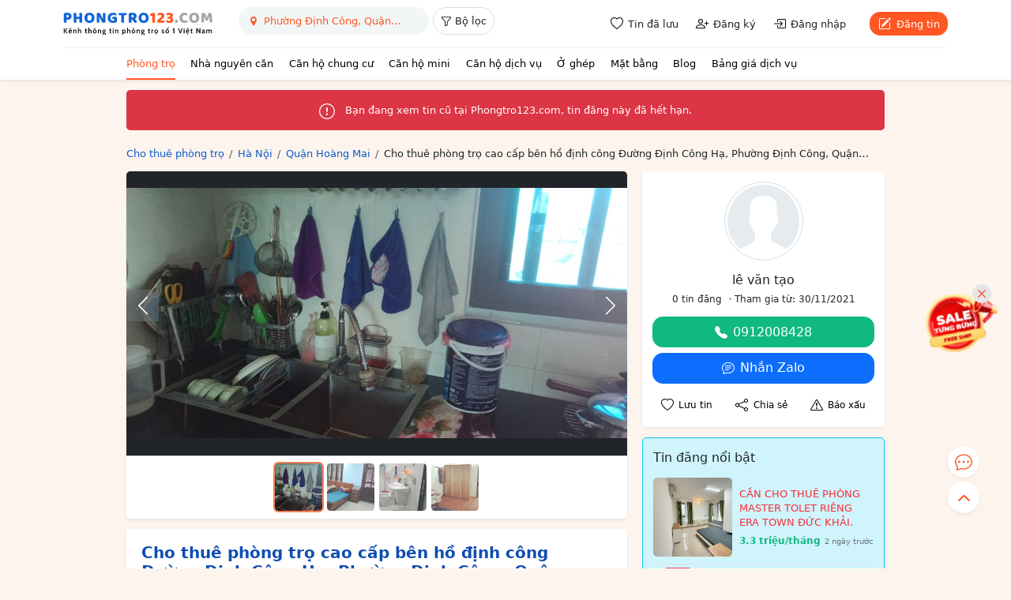

--- FILE ---
content_type: text/html; charset=utf-8
request_url: https://www.google.com/recaptcha/api2/anchor?ar=1&k=6LeIBEgaAAAAABhJRc5wW2KohNEXc7EKbsGncvgT&co=aHR0cHM6Ly9waG9uZ3RybzEyMy5jb206NDQz&hl=en&v=N67nZn4AqZkNcbeMu4prBgzg&size=normal&anchor-ms=20000&execute-ms=30000&cb=uevet8xcj8fz
body_size: 49247
content:
<!DOCTYPE HTML><html dir="ltr" lang="en"><head><meta http-equiv="Content-Type" content="text/html; charset=UTF-8">
<meta http-equiv="X-UA-Compatible" content="IE=edge">
<title>reCAPTCHA</title>
<style type="text/css">
/* cyrillic-ext */
@font-face {
  font-family: 'Roboto';
  font-style: normal;
  font-weight: 400;
  font-stretch: 100%;
  src: url(//fonts.gstatic.com/s/roboto/v48/KFO7CnqEu92Fr1ME7kSn66aGLdTylUAMa3GUBHMdazTgWw.woff2) format('woff2');
  unicode-range: U+0460-052F, U+1C80-1C8A, U+20B4, U+2DE0-2DFF, U+A640-A69F, U+FE2E-FE2F;
}
/* cyrillic */
@font-face {
  font-family: 'Roboto';
  font-style: normal;
  font-weight: 400;
  font-stretch: 100%;
  src: url(//fonts.gstatic.com/s/roboto/v48/KFO7CnqEu92Fr1ME7kSn66aGLdTylUAMa3iUBHMdazTgWw.woff2) format('woff2');
  unicode-range: U+0301, U+0400-045F, U+0490-0491, U+04B0-04B1, U+2116;
}
/* greek-ext */
@font-face {
  font-family: 'Roboto';
  font-style: normal;
  font-weight: 400;
  font-stretch: 100%;
  src: url(//fonts.gstatic.com/s/roboto/v48/KFO7CnqEu92Fr1ME7kSn66aGLdTylUAMa3CUBHMdazTgWw.woff2) format('woff2');
  unicode-range: U+1F00-1FFF;
}
/* greek */
@font-face {
  font-family: 'Roboto';
  font-style: normal;
  font-weight: 400;
  font-stretch: 100%;
  src: url(//fonts.gstatic.com/s/roboto/v48/KFO7CnqEu92Fr1ME7kSn66aGLdTylUAMa3-UBHMdazTgWw.woff2) format('woff2');
  unicode-range: U+0370-0377, U+037A-037F, U+0384-038A, U+038C, U+038E-03A1, U+03A3-03FF;
}
/* math */
@font-face {
  font-family: 'Roboto';
  font-style: normal;
  font-weight: 400;
  font-stretch: 100%;
  src: url(//fonts.gstatic.com/s/roboto/v48/KFO7CnqEu92Fr1ME7kSn66aGLdTylUAMawCUBHMdazTgWw.woff2) format('woff2');
  unicode-range: U+0302-0303, U+0305, U+0307-0308, U+0310, U+0312, U+0315, U+031A, U+0326-0327, U+032C, U+032F-0330, U+0332-0333, U+0338, U+033A, U+0346, U+034D, U+0391-03A1, U+03A3-03A9, U+03B1-03C9, U+03D1, U+03D5-03D6, U+03F0-03F1, U+03F4-03F5, U+2016-2017, U+2034-2038, U+203C, U+2040, U+2043, U+2047, U+2050, U+2057, U+205F, U+2070-2071, U+2074-208E, U+2090-209C, U+20D0-20DC, U+20E1, U+20E5-20EF, U+2100-2112, U+2114-2115, U+2117-2121, U+2123-214F, U+2190, U+2192, U+2194-21AE, U+21B0-21E5, U+21F1-21F2, U+21F4-2211, U+2213-2214, U+2216-22FF, U+2308-230B, U+2310, U+2319, U+231C-2321, U+2336-237A, U+237C, U+2395, U+239B-23B7, U+23D0, U+23DC-23E1, U+2474-2475, U+25AF, U+25B3, U+25B7, U+25BD, U+25C1, U+25CA, U+25CC, U+25FB, U+266D-266F, U+27C0-27FF, U+2900-2AFF, U+2B0E-2B11, U+2B30-2B4C, U+2BFE, U+3030, U+FF5B, U+FF5D, U+1D400-1D7FF, U+1EE00-1EEFF;
}
/* symbols */
@font-face {
  font-family: 'Roboto';
  font-style: normal;
  font-weight: 400;
  font-stretch: 100%;
  src: url(//fonts.gstatic.com/s/roboto/v48/KFO7CnqEu92Fr1ME7kSn66aGLdTylUAMaxKUBHMdazTgWw.woff2) format('woff2');
  unicode-range: U+0001-000C, U+000E-001F, U+007F-009F, U+20DD-20E0, U+20E2-20E4, U+2150-218F, U+2190, U+2192, U+2194-2199, U+21AF, U+21E6-21F0, U+21F3, U+2218-2219, U+2299, U+22C4-22C6, U+2300-243F, U+2440-244A, U+2460-24FF, U+25A0-27BF, U+2800-28FF, U+2921-2922, U+2981, U+29BF, U+29EB, U+2B00-2BFF, U+4DC0-4DFF, U+FFF9-FFFB, U+10140-1018E, U+10190-1019C, U+101A0, U+101D0-101FD, U+102E0-102FB, U+10E60-10E7E, U+1D2C0-1D2D3, U+1D2E0-1D37F, U+1F000-1F0FF, U+1F100-1F1AD, U+1F1E6-1F1FF, U+1F30D-1F30F, U+1F315, U+1F31C, U+1F31E, U+1F320-1F32C, U+1F336, U+1F378, U+1F37D, U+1F382, U+1F393-1F39F, U+1F3A7-1F3A8, U+1F3AC-1F3AF, U+1F3C2, U+1F3C4-1F3C6, U+1F3CA-1F3CE, U+1F3D4-1F3E0, U+1F3ED, U+1F3F1-1F3F3, U+1F3F5-1F3F7, U+1F408, U+1F415, U+1F41F, U+1F426, U+1F43F, U+1F441-1F442, U+1F444, U+1F446-1F449, U+1F44C-1F44E, U+1F453, U+1F46A, U+1F47D, U+1F4A3, U+1F4B0, U+1F4B3, U+1F4B9, U+1F4BB, U+1F4BF, U+1F4C8-1F4CB, U+1F4D6, U+1F4DA, U+1F4DF, U+1F4E3-1F4E6, U+1F4EA-1F4ED, U+1F4F7, U+1F4F9-1F4FB, U+1F4FD-1F4FE, U+1F503, U+1F507-1F50B, U+1F50D, U+1F512-1F513, U+1F53E-1F54A, U+1F54F-1F5FA, U+1F610, U+1F650-1F67F, U+1F687, U+1F68D, U+1F691, U+1F694, U+1F698, U+1F6AD, U+1F6B2, U+1F6B9-1F6BA, U+1F6BC, U+1F6C6-1F6CF, U+1F6D3-1F6D7, U+1F6E0-1F6EA, U+1F6F0-1F6F3, U+1F6F7-1F6FC, U+1F700-1F7FF, U+1F800-1F80B, U+1F810-1F847, U+1F850-1F859, U+1F860-1F887, U+1F890-1F8AD, U+1F8B0-1F8BB, U+1F8C0-1F8C1, U+1F900-1F90B, U+1F93B, U+1F946, U+1F984, U+1F996, U+1F9E9, U+1FA00-1FA6F, U+1FA70-1FA7C, U+1FA80-1FA89, U+1FA8F-1FAC6, U+1FACE-1FADC, U+1FADF-1FAE9, U+1FAF0-1FAF8, U+1FB00-1FBFF;
}
/* vietnamese */
@font-face {
  font-family: 'Roboto';
  font-style: normal;
  font-weight: 400;
  font-stretch: 100%;
  src: url(//fonts.gstatic.com/s/roboto/v48/KFO7CnqEu92Fr1ME7kSn66aGLdTylUAMa3OUBHMdazTgWw.woff2) format('woff2');
  unicode-range: U+0102-0103, U+0110-0111, U+0128-0129, U+0168-0169, U+01A0-01A1, U+01AF-01B0, U+0300-0301, U+0303-0304, U+0308-0309, U+0323, U+0329, U+1EA0-1EF9, U+20AB;
}
/* latin-ext */
@font-face {
  font-family: 'Roboto';
  font-style: normal;
  font-weight: 400;
  font-stretch: 100%;
  src: url(//fonts.gstatic.com/s/roboto/v48/KFO7CnqEu92Fr1ME7kSn66aGLdTylUAMa3KUBHMdazTgWw.woff2) format('woff2');
  unicode-range: U+0100-02BA, U+02BD-02C5, U+02C7-02CC, U+02CE-02D7, U+02DD-02FF, U+0304, U+0308, U+0329, U+1D00-1DBF, U+1E00-1E9F, U+1EF2-1EFF, U+2020, U+20A0-20AB, U+20AD-20C0, U+2113, U+2C60-2C7F, U+A720-A7FF;
}
/* latin */
@font-face {
  font-family: 'Roboto';
  font-style: normal;
  font-weight: 400;
  font-stretch: 100%;
  src: url(//fonts.gstatic.com/s/roboto/v48/KFO7CnqEu92Fr1ME7kSn66aGLdTylUAMa3yUBHMdazQ.woff2) format('woff2');
  unicode-range: U+0000-00FF, U+0131, U+0152-0153, U+02BB-02BC, U+02C6, U+02DA, U+02DC, U+0304, U+0308, U+0329, U+2000-206F, U+20AC, U+2122, U+2191, U+2193, U+2212, U+2215, U+FEFF, U+FFFD;
}
/* cyrillic-ext */
@font-face {
  font-family: 'Roboto';
  font-style: normal;
  font-weight: 500;
  font-stretch: 100%;
  src: url(//fonts.gstatic.com/s/roboto/v48/KFO7CnqEu92Fr1ME7kSn66aGLdTylUAMa3GUBHMdazTgWw.woff2) format('woff2');
  unicode-range: U+0460-052F, U+1C80-1C8A, U+20B4, U+2DE0-2DFF, U+A640-A69F, U+FE2E-FE2F;
}
/* cyrillic */
@font-face {
  font-family: 'Roboto';
  font-style: normal;
  font-weight: 500;
  font-stretch: 100%;
  src: url(//fonts.gstatic.com/s/roboto/v48/KFO7CnqEu92Fr1ME7kSn66aGLdTylUAMa3iUBHMdazTgWw.woff2) format('woff2');
  unicode-range: U+0301, U+0400-045F, U+0490-0491, U+04B0-04B1, U+2116;
}
/* greek-ext */
@font-face {
  font-family: 'Roboto';
  font-style: normal;
  font-weight: 500;
  font-stretch: 100%;
  src: url(//fonts.gstatic.com/s/roboto/v48/KFO7CnqEu92Fr1ME7kSn66aGLdTylUAMa3CUBHMdazTgWw.woff2) format('woff2');
  unicode-range: U+1F00-1FFF;
}
/* greek */
@font-face {
  font-family: 'Roboto';
  font-style: normal;
  font-weight: 500;
  font-stretch: 100%;
  src: url(//fonts.gstatic.com/s/roboto/v48/KFO7CnqEu92Fr1ME7kSn66aGLdTylUAMa3-UBHMdazTgWw.woff2) format('woff2');
  unicode-range: U+0370-0377, U+037A-037F, U+0384-038A, U+038C, U+038E-03A1, U+03A3-03FF;
}
/* math */
@font-face {
  font-family: 'Roboto';
  font-style: normal;
  font-weight: 500;
  font-stretch: 100%;
  src: url(//fonts.gstatic.com/s/roboto/v48/KFO7CnqEu92Fr1ME7kSn66aGLdTylUAMawCUBHMdazTgWw.woff2) format('woff2');
  unicode-range: U+0302-0303, U+0305, U+0307-0308, U+0310, U+0312, U+0315, U+031A, U+0326-0327, U+032C, U+032F-0330, U+0332-0333, U+0338, U+033A, U+0346, U+034D, U+0391-03A1, U+03A3-03A9, U+03B1-03C9, U+03D1, U+03D5-03D6, U+03F0-03F1, U+03F4-03F5, U+2016-2017, U+2034-2038, U+203C, U+2040, U+2043, U+2047, U+2050, U+2057, U+205F, U+2070-2071, U+2074-208E, U+2090-209C, U+20D0-20DC, U+20E1, U+20E5-20EF, U+2100-2112, U+2114-2115, U+2117-2121, U+2123-214F, U+2190, U+2192, U+2194-21AE, U+21B0-21E5, U+21F1-21F2, U+21F4-2211, U+2213-2214, U+2216-22FF, U+2308-230B, U+2310, U+2319, U+231C-2321, U+2336-237A, U+237C, U+2395, U+239B-23B7, U+23D0, U+23DC-23E1, U+2474-2475, U+25AF, U+25B3, U+25B7, U+25BD, U+25C1, U+25CA, U+25CC, U+25FB, U+266D-266F, U+27C0-27FF, U+2900-2AFF, U+2B0E-2B11, U+2B30-2B4C, U+2BFE, U+3030, U+FF5B, U+FF5D, U+1D400-1D7FF, U+1EE00-1EEFF;
}
/* symbols */
@font-face {
  font-family: 'Roboto';
  font-style: normal;
  font-weight: 500;
  font-stretch: 100%;
  src: url(//fonts.gstatic.com/s/roboto/v48/KFO7CnqEu92Fr1ME7kSn66aGLdTylUAMaxKUBHMdazTgWw.woff2) format('woff2');
  unicode-range: U+0001-000C, U+000E-001F, U+007F-009F, U+20DD-20E0, U+20E2-20E4, U+2150-218F, U+2190, U+2192, U+2194-2199, U+21AF, U+21E6-21F0, U+21F3, U+2218-2219, U+2299, U+22C4-22C6, U+2300-243F, U+2440-244A, U+2460-24FF, U+25A0-27BF, U+2800-28FF, U+2921-2922, U+2981, U+29BF, U+29EB, U+2B00-2BFF, U+4DC0-4DFF, U+FFF9-FFFB, U+10140-1018E, U+10190-1019C, U+101A0, U+101D0-101FD, U+102E0-102FB, U+10E60-10E7E, U+1D2C0-1D2D3, U+1D2E0-1D37F, U+1F000-1F0FF, U+1F100-1F1AD, U+1F1E6-1F1FF, U+1F30D-1F30F, U+1F315, U+1F31C, U+1F31E, U+1F320-1F32C, U+1F336, U+1F378, U+1F37D, U+1F382, U+1F393-1F39F, U+1F3A7-1F3A8, U+1F3AC-1F3AF, U+1F3C2, U+1F3C4-1F3C6, U+1F3CA-1F3CE, U+1F3D4-1F3E0, U+1F3ED, U+1F3F1-1F3F3, U+1F3F5-1F3F7, U+1F408, U+1F415, U+1F41F, U+1F426, U+1F43F, U+1F441-1F442, U+1F444, U+1F446-1F449, U+1F44C-1F44E, U+1F453, U+1F46A, U+1F47D, U+1F4A3, U+1F4B0, U+1F4B3, U+1F4B9, U+1F4BB, U+1F4BF, U+1F4C8-1F4CB, U+1F4D6, U+1F4DA, U+1F4DF, U+1F4E3-1F4E6, U+1F4EA-1F4ED, U+1F4F7, U+1F4F9-1F4FB, U+1F4FD-1F4FE, U+1F503, U+1F507-1F50B, U+1F50D, U+1F512-1F513, U+1F53E-1F54A, U+1F54F-1F5FA, U+1F610, U+1F650-1F67F, U+1F687, U+1F68D, U+1F691, U+1F694, U+1F698, U+1F6AD, U+1F6B2, U+1F6B9-1F6BA, U+1F6BC, U+1F6C6-1F6CF, U+1F6D3-1F6D7, U+1F6E0-1F6EA, U+1F6F0-1F6F3, U+1F6F7-1F6FC, U+1F700-1F7FF, U+1F800-1F80B, U+1F810-1F847, U+1F850-1F859, U+1F860-1F887, U+1F890-1F8AD, U+1F8B0-1F8BB, U+1F8C0-1F8C1, U+1F900-1F90B, U+1F93B, U+1F946, U+1F984, U+1F996, U+1F9E9, U+1FA00-1FA6F, U+1FA70-1FA7C, U+1FA80-1FA89, U+1FA8F-1FAC6, U+1FACE-1FADC, U+1FADF-1FAE9, U+1FAF0-1FAF8, U+1FB00-1FBFF;
}
/* vietnamese */
@font-face {
  font-family: 'Roboto';
  font-style: normal;
  font-weight: 500;
  font-stretch: 100%;
  src: url(//fonts.gstatic.com/s/roboto/v48/KFO7CnqEu92Fr1ME7kSn66aGLdTylUAMa3OUBHMdazTgWw.woff2) format('woff2');
  unicode-range: U+0102-0103, U+0110-0111, U+0128-0129, U+0168-0169, U+01A0-01A1, U+01AF-01B0, U+0300-0301, U+0303-0304, U+0308-0309, U+0323, U+0329, U+1EA0-1EF9, U+20AB;
}
/* latin-ext */
@font-face {
  font-family: 'Roboto';
  font-style: normal;
  font-weight: 500;
  font-stretch: 100%;
  src: url(//fonts.gstatic.com/s/roboto/v48/KFO7CnqEu92Fr1ME7kSn66aGLdTylUAMa3KUBHMdazTgWw.woff2) format('woff2');
  unicode-range: U+0100-02BA, U+02BD-02C5, U+02C7-02CC, U+02CE-02D7, U+02DD-02FF, U+0304, U+0308, U+0329, U+1D00-1DBF, U+1E00-1E9F, U+1EF2-1EFF, U+2020, U+20A0-20AB, U+20AD-20C0, U+2113, U+2C60-2C7F, U+A720-A7FF;
}
/* latin */
@font-face {
  font-family: 'Roboto';
  font-style: normal;
  font-weight: 500;
  font-stretch: 100%;
  src: url(//fonts.gstatic.com/s/roboto/v48/KFO7CnqEu92Fr1ME7kSn66aGLdTylUAMa3yUBHMdazQ.woff2) format('woff2');
  unicode-range: U+0000-00FF, U+0131, U+0152-0153, U+02BB-02BC, U+02C6, U+02DA, U+02DC, U+0304, U+0308, U+0329, U+2000-206F, U+20AC, U+2122, U+2191, U+2193, U+2212, U+2215, U+FEFF, U+FFFD;
}
/* cyrillic-ext */
@font-face {
  font-family: 'Roboto';
  font-style: normal;
  font-weight: 900;
  font-stretch: 100%;
  src: url(//fonts.gstatic.com/s/roboto/v48/KFO7CnqEu92Fr1ME7kSn66aGLdTylUAMa3GUBHMdazTgWw.woff2) format('woff2');
  unicode-range: U+0460-052F, U+1C80-1C8A, U+20B4, U+2DE0-2DFF, U+A640-A69F, U+FE2E-FE2F;
}
/* cyrillic */
@font-face {
  font-family: 'Roboto';
  font-style: normal;
  font-weight: 900;
  font-stretch: 100%;
  src: url(//fonts.gstatic.com/s/roboto/v48/KFO7CnqEu92Fr1ME7kSn66aGLdTylUAMa3iUBHMdazTgWw.woff2) format('woff2');
  unicode-range: U+0301, U+0400-045F, U+0490-0491, U+04B0-04B1, U+2116;
}
/* greek-ext */
@font-face {
  font-family: 'Roboto';
  font-style: normal;
  font-weight: 900;
  font-stretch: 100%;
  src: url(//fonts.gstatic.com/s/roboto/v48/KFO7CnqEu92Fr1ME7kSn66aGLdTylUAMa3CUBHMdazTgWw.woff2) format('woff2');
  unicode-range: U+1F00-1FFF;
}
/* greek */
@font-face {
  font-family: 'Roboto';
  font-style: normal;
  font-weight: 900;
  font-stretch: 100%;
  src: url(//fonts.gstatic.com/s/roboto/v48/KFO7CnqEu92Fr1ME7kSn66aGLdTylUAMa3-UBHMdazTgWw.woff2) format('woff2');
  unicode-range: U+0370-0377, U+037A-037F, U+0384-038A, U+038C, U+038E-03A1, U+03A3-03FF;
}
/* math */
@font-face {
  font-family: 'Roboto';
  font-style: normal;
  font-weight: 900;
  font-stretch: 100%;
  src: url(//fonts.gstatic.com/s/roboto/v48/KFO7CnqEu92Fr1ME7kSn66aGLdTylUAMawCUBHMdazTgWw.woff2) format('woff2');
  unicode-range: U+0302-0303, U+0305, U+0307-0308, U+0310, U+0312, U+0315, U+031A, U+0326-0327, U+032C, U+032F-0330, U+0332-0333, U+0338, U+033A, U+0346, U+034D, U+0391-03A1, U+03A3-03A9, U+03B1-03C9, U+03D1, U+03D5-03D6, U+03F0-03F1, U+03F4-03F5, U+2016-2017, U+2034-2038, U+203C, U+2040, U+2043, U+2047, U+2050, U+2057, U+205F, U+2070-2071, U+2074-208E, U+2090-209C, U+20D0-20DC, U+20E1, U+20E5-20EF, U+2100-2112, U+2114-2115, U+2117-2121, U+2123-214F, U+2190, U+2192, U+2194-21AE, U+21B0-21E5, U+21F1-21F2, U+21F4-2211, U+2213-2214, U+2216-22FF, U+2308-230B, U+2310, U+2319, U+231C-2321, U+2336-237A, U+237C, U+2395, U+239B-23B7, U+23D0, U+23DC-23E1, U+2474-2475, U+25AF, U+25B3, U+25B7, U+25BD, U+25C1, U+25CA, U+25CC, U+25FB, U+266D-266F, U+27C0-27FF, U+2900-2AFF, U+2B0E-2B11, U+2B30-2B4C, U+2BFE, U+3030, U+FF5B, U+FF5D, U+1D400-1D7FF, U+1EE00-1EEFF;
}
/* symbols */
@font-face {
  font-family: 'Roboto';
  font-style: normal;
  font-weight: 900;
  font-stretch: 100%;
  src: url(//fonts.gstatic.com/s/roboto/v48/KFO7CnqEu92Fr1ME7kSn66aGLdTylUAMaxKUBHMdazTgWw.woff2) format('woff2');
  unicode-range: U+0001-000C, U+000E-001F, U+007F-009F, U+20DD-20E0, U+20E2-20E4, U+2150-218F, U+2190, U+2192, U+2194-2199, U+21AF, U+21E6-21F0, U+21F3, U+2218-2219, U+2299, U+22C4-22C6, U+2300-243F, U+2440-244A, U+2460-24FF, U+25A0-27BF, U+2800-28FF, U+2921-2922, U+2981, U+29BF, U+29EB, U+2B00-2BFF, U+4DC0-4DFF, U+FFF9-FFFB, U+10140-1018E, U+10190-1019C, U+101A0, U+101D0-101FD, U+102E0-102FB, U+10E60-10E7E, U+1D2C0-1D2D3, U+1D2E0-1D37F, U+1F000-1F0FF, U+1F100-1F1AD, U+1F1E6-1F1FF, U+1F30D-1F30F, U+1F315, U+1F31C, U+1F31E, U+1F320-1F32C, U+1F336, U+1F378, U+1F37D, U+1F382, U+1F393-1F39F, U+1F3A7-1F3A8, U+1F3AC-1F3AF, U+1F3C2, U+1F3C4-1F3C6, U+1F3CA-1F3CE, U+1F3D4-1F3E0, U+1F3ED, U+1F3F1-1F3F3, U+1F3F5-1F3F7, U+1F408, U+1F415, U+1F41F, U+1F426, U+1F43F, U+1F441-1F442, U+1F444, U+1F446-1F449, U+1F44C-1F44E, U+1F453, U+1F46A, U+1F47D, U+1F4A3, U+1F4B0, U+1F4B3, U+1F4B9, U+1F4BB, U+1F4BF, U+1F4C8-1F4CB, U+1F4D6, U+1F4DA, U+1F4DF, U+1F4E3-1F4E6, U+1F4EA-1F4ED, U+1F4F7, U+1F4F9-1F4FB, U+1F4FD-1F4FE, U+1F503, U+1F507-1F50B, U+1F50D, U+1F512-1F513, U+1F53E-1F54A, U+1F54F-1F5FA, U+1F610, U+1F650-1F67F, U+1F687, U+1F68D, U+1F691, U+1F694, U+1F698, U+1F6AD, U+1F6B2, U+1F6B9-1F6BA, U+1F6BC, U+1F6C6-1F6CF, U+1F6D3-1F6D7, U+1F6E0-1F6EA, U+1F6F0-1F6F3, U+1F6F7-1F6FC, U+1F700-1F7FF, U+1F800-1F80B, U+1F810-1F847, U+1F850-1F859, U+1F860-1F887, U+1F890-1F8AD, U+1F8B0-1F8BB, U+1F8C0-1F8C1, U+1F900-1F90B, U+1F93B, U+1F946, U+1F984, U+1F996, U+1F9E9, U+1FA00-1FA6F, U+1FA70-1FA7C, U+1FA80-1FA89, U+1FA8F-1FAC6, U+1FACE-1FADC, U+1FADF-1FAE9, U+1FAF0-1FAF8, U+1FB00-1FBFF;
}
/* vietnamese */
@font-face {
  font-family: 'Roboto';
  font-style: normal;
  font-weight: 900;
  font-stretch: 100%;
  src: url(//fonts.gstatic.com/s/roboto/v48/KFO7CnqEu92Fr1ME7kSn66aGLdTylUAMa3OUBHMdazTgWw.woff2) format('woff2');
  unicode-range: U+0102-0103, U+0110-0111, U+0128-0129, U+0168-0169, U+01A0-01A1, U+01AF-01B0, U+0300-0301, U+0303-0304, U+0308-0309, U+0323, U+0329, U+1EA0-1EF9, U+20AB;
}
/* latin-ext */
@font-face {
  font-family: 'Roboto';
  font-style: normal;
  font-weight: 900;
  font-stretch: 100%;
  src: url(//fonts.gstatic.com/s/roboto/v48/KFO7CnqEu92Fr1ME7kSn66aGLdTylUAMa3KUBHMdazTgWw.woff2) format('woff2');
  unicode-range: U+0100-02BA, U+02BD-02C5, U+02C7-02CC, U+02CE-02D7, U+02DD-02FF, U+0304, U+0308, U+0329, U+1D00-1DBF, U+1E00-1E9F, U+1EF2-1EFF, U+2020, U+20A0-20AB, U+20AD-20C0, U+2113, U+2C60-2C7F, U+A720-A7FF;
}
/* latin */
@font-face {
  font-family: 'Roboto';
  font-style: normal;
  font-weight: 900;
  font-stretch: 100%;
  src: url(//fonts.gstatic.com/s/roboto/v48/KFO7CnqEu92Fr1ME7kSn66aGLdTylUAMa3yUBHMdazQ.woff2) format('woff2');
  unicode-range: U+0000-00FF, U+0131, U+0152-0153, U+02BB-02BC, U+02C6, U+02DA, U+02DC, U+0304, U+0308, U+0329, U+2000-206F, U+20AC, U+2122, U+2191, U+2193, U+2212, U+2215, U+FEFF, U+FFFD;
}

</style>
<link rel="stylesheet" type="text/css" href="https://www.gstatic.com/recaptcha/releases/N67nZn4AqZkNcbeMu4prBgzg/styles__ltr.css">
<script nonce="YYwTHMcfbCyG1WotzKwVgw" type="text/javascript">window['__recaptcha_api'] = 'https://www.google.com/recaptcha/api2/';</script>
<script type="text/javascript" src="https://www.gstatic.com/recaptcha/releases/N67nZn4AqZkNcbeMu4prBgzg/recaptcha__en.js" nonce="YYwTHMcfbCyG1WotzKwVgw">
      
    </script></head>
<body><div id="rc-anchor-alert" class="rc-anchor-alert"></div>
<input type="hidden" id="recaptcha-token" value="[base64]">
<script type="text/javascript" nonce="YYwTHMcfbCyG1WotzKwVgw">
      recaptcha.anchor.Main.init("[\x22ainput\x22,[\x22bgdata\x22,\x22\x22,\[base64]/[base64]/[base64]/bmV3IHJbeF0oY1swXSk6RT09Mj9uZXcgclt4XShjWzBdLGNbMV0pOkU9PTM/bmV3IHJbeF0oY1swXSxjWzFdLGNbMl0pOkU9PTQ/[base64]/[base64]/[base64]/[base64]/[base64]/[base64]/[base64]/[base64]\x22,\[base64]\x22,\x22YcK5wow7S8Kpw5ArwrjClx0VwotAw4nDgAzDhjshE8OaFMOEXh1zwoM9TMKYHMODZxp7KnDDvQ3Dr0rCgx/[base64]/wpMlw5lwwqg3w6fCsG3CjGsbJMOQCz8cecOCI8OKEQHCtgoRIFxLJQo/I8Kuwp1Zw5EawpHDo8OvP8KrH8Oyw5rCicOISFTDgMK4w7XDlA4Bwrp2w6/Ck8KuLMKgMMOKLwZEwpFwW8OAAG8XwpLDnQLDuntNwqpuES7DisKXAUF/DD/Dt8OWwpcYMcKWw5/CucOFw5zDgzkvRm3CmsKIwqLDkXkxwpPDrsOJwoo3wqvDisK/[base64]/Cmy5kBcOcwrU1wrp5BsKPw4jCjMOGK8KjwqjDtjfCriTCkgrDmMKjJTAKwrl/YmwewrDDgnQBFjTCncKbH8K2AVHDssOgScOtXMKBd0XDsgDCosOjaXcofsOeXMKfwqnDv13DrXUTworDsMOHc8OHw7nCn1fDmMOnw7vDoMKtIMOuwqXDsyBVw6RRB8Kzw4fDu3lybU7DvBtDw73CqsK4csOgw6jDg8KeMMKqw6R/[base64]/[base64]/CgcKywpXDsApOw5HCh8O4JAJcwqQ+w4cwDTfDkkBQI8O5wppswo3DlwxuwqtxT8OMUsKBwqDCi8KTwpzCknc+wo5owr7Ck8Kww43CrnvDu8O6S8O2wrrCkHF/LW9hTSPDmMO2wp57wp4Hw7I3HMOeEcKKworCuzvCiRZSw7RZJn/CusOQwqVbbmV3IsKpwo4ee8O/bBVnw7I+w4diGAnCgsKSw5rCmcOpaidww7PCksKwwrTDjlHDikjDumDCucOOw41Uw5Epw6/Du0jCmzwfwpQIZjTDj8KEPRzDtsOxMgTDrcOBUcKGdzPDscKywqHColY3NcOxw4nCpAcsw5hawr/[base64]/DgcOJY8OiwpnCmsKkwq/CnSRkwqsUXcO6woFDwoFhw7XDo8O5OWvCgXjCjAJuwrYxEcORwqXDqsKWbcOFw7jCtMKmw5xkPAHDlMK0wr3CpsOzSn/DnnFYwqTDgwkNw7vChlXCuHFkUnFVZcO9D3JfXGHDg27CncOpwobCs8O0MwvCi0XCtjsscQHCqMOqw5tww718w61VwoB6ShjCokXDvMO1ccOoDcKFQC8hwrTCgHklw5LCgkzCjMO7ecO4Uw/CpsOPwpDDu8Kow6wjw6TCoMOswpPCmlxgwrB2GVLDo8KIw5DCvcKwLw8bZgdBwpI3PsOVwr1RIcOPwofDlsOGwqPDmsKDw4JLw7zDmsO/[base64]/DkcKmXkbDhMOITsKEw4ZKS8OYwpVpw45Lwr3Ch8OCwos0fi/DncODDC8Vwo/CkiRrPMOLAwvDmxMmX1XDncKTSQfCssORw7xPwqnCncKKNsOtVAjDssOtGlJdOXEfcsKOHk4JwpZUFsOSw6LCo1hmI07CoBzCvDYXVMKkwot5V2kvSzHCiMK5w7I3NsKOT8OgIThrw5Jawp3CqCrCvMKww4bDg8K/w7XDnS85wpLClk84wqHDqMKpXsKkw5jCucKAUH3DscKlYMOmN8Klw7BhI8OxQkbDv8KlNj3DgMKgwrTDmcOFaMKDw7nDh0LCvMOtVMK/wpl0GGfDucODM8ObwoRQwqFMw5s/MsKfcWMrwp9ewrJbMsKewpvCknMqR8KtX2xrw4TDqcOUwoNCw645wqZuwrvDr8K8EsOOMMO5w7NwwpnCsyXCm8ObFU5LYsOZNMKVVmh0WznCg8OAWsO8w6stNcKwwqFgwr18wpRvNMK1wo7CksOPwoQ1O8KyWsO6SQTDo8O/[base64]/[base64]/[base64]/OCbDh8OewokaJcOhwp1OwoJUwoQ7cMOkw7bCtsOqMykuDMKTwrZxwonDkBZaMMODfE3Cp8ObHcKqRMO4w5p5w45VV8OIPcK6TMKRw4HDlcKKw6TCjsOsPDzCjMO1wpAuw6/Dp2x3wqNfwp7DpScgwp3DuWh/[base64]/PH1GwoE8wovDtsOMwpI/[base64]/IsKIbzHDgm7CnMOraFHCvBPDmUw8P8OIwonCvsOfw7Btw6Msw5RoAcOLW8KBVcKKw5IpdsK/wocQLSnDgMKzTMK7wpHCmsOeEMKfJC3CgHVmw6k/XxzCvgw+ecKxwqHDjT7DoTl7csOVB2vDjxrClMK1NsOnwqTDhw4zHsKxZcKCwoQGwonCp0DDpx0aw7LDuMKFDMOmHcOyw7M+w4FQcsKFMgAbw7wTJTXDgMKSw59YDMOzwpfDuFNDM8K1wqDDvsOfw5nDn1IAdMKfIsKuwpARHmU+w5s4wprDhMKvwrIaTDzCghzDrsK/[base64]/Cj3/CoMO6WhPDsA/CkWwzTCXDtS4GIMOGYsOGLWjCmk/DssKIwodgwqEvNxrDvMKZwpEdJWbCqVHDk2hhZ8Opw5vDqklaw7nCuMKTCXg3wpjCusORFULCul0Kw4JVesKMdsK/[base64]/Dk8KIwoLCucKiw50iEcKwwqMjwrvDrMKnNkADw7DDo8KHwrnCi8K6WsKEw6sudUhAwphIwrx2eDFmw5h0EsKuwpgNDz3DrgBkUGfCj8Kcw5HDocOtw5ofCEDCpBDClzzDgMOENC7CgV/CvsKlw5ZcwoTDkcKEe8K4wqs/FRJRwqHDqsKsQjZnO8OaXcO/A23CksKewr13CcOgOmwPw7jCjsOCS8KZw77ChlrCh2sVQwgHfU3DiMKvw5DCtQU8UsOmW8O+w5fDscONC8OXw7QvAsOuwrZ/wqkPwrXChsKFVcKXwq/DrcKJXsOLw5/Dj8Ocw4nDlG7CqBkgw4gXI8KdwqTDg8KHYsO6w6/DncOQH0Qgw6/DusO8CcKJQsKawrQeScOjEsKtw5dFL8K9Wjd/[base64]/CrsO/VkbDm8OfwpTDncOSMklpw7J7Li5/McOeFMOmasKrwq94w4VnPTJUw5jDm3N9wo0xw4XCkRYXwrfClMOlwoDCtitXLh98cCbCqMOMDyEewr5+dMOBw58aXsOvBcOHw7fDvizCpMO/w7nCrl9vwqrDlFrCiMKFX8OywoXCuxRhw5xwHcOEw6lnA1fChFhpbcOuwrPDmsOVw7TCil53wqofGi/Dqy3CiHbDlMOiUwMVw5zDrcO9wqXDiMKtwpTCg8OBEQ/ChMKvwoPDqTwlw6DChVnDs8KzdcKZwrvCj8KkWjLDlkLCgcKaIcK3w6bCiEF9w5rCk8Orw6F5K8KKAmfClsKKdHtXw4PCizxaa8KXw4JiYcOpw750wrNKwpU2wq56fMOlwrjDn8Kzwp7DvMO4HV/DijvDlW3Cuz13woLCgXIqecKCw7ROQ8KeQAQnKWNHJMOsw5XDtMKGwqTDqMKdWMKLSEZkbsObVlMowr3DuMO+w7vCocOCw7Q2w5BAGcORwqfDiCLDiH09w7xVw4IRwoDCuEcZUURxwpgFw6/[base64]/CicOww77CohfCllZtLHdQw6nDv8O/[base64]/Cqz8xw63DnMOiOSXDlTDCv8KKw5fDsiPDhlcIUcKVEA7DjGLCjMO4w7AoTcKEZTE4Z8KFw7PDhRXDucKGWcKEw6jDscKhwqkMdArCg1vDlAsZw7F7wrDDuMKOw7nCt8Kew7PDoCBeHMK0X2QJdADDhVclw5/[base64]/[base64]/w7zCt8Klw6zCusOcw63DiA9NT3JEWcKiwp4yR1zCgiLDgifChsKRPcKNw48De8KnIsKTc8KjM1dOEcOHF3B2K0XCmCXDvWN4LcOlw4rDucOxw7NOS0rDiFAYwqTDgzXCtwRVwq7DtMKvPgPCkmHCgMO5Lm3DrlfCkcOyNMOQZMKww5PCu8KvwpQuw7zCjMOSdC/CsD/Cm0TCrkxkw53Du04IbnEIBcOvRsK2w4TDtMKbHcOHw48lJMOrwprDgcKDw5DDgMKQwrHCrjPCrE7CsFVPB1HDuRvCmhTDpsORLcKrOWYjKm3CsMOOKW/[base64]/woPDsTE7wpbCrlhpEMOUNMOlw6lvw6Rrw57Cl8O5HwdEw5dfw6/[base64]/DojktwrHCiQBHwqrCvUEbw7Ugw599w5lRwrjDoMOrLsOgwp94eHdrwonDsSHCksOqEClJwo/DokkyEcOdeT46K0lMGsOvw6HDpMKIJMObwqjDmxHCmATCpANww7PCqTLCngHDu8OAI3o5wqnDthzDqiPCrsKPcjwvJ8KIw5xXCzfDkcKgw7DCp8KVacK6woYbPRoEdXHCribCpsK5GsKNVj/CumwTbMOYwoFEw7RbworCvsOuwrHCqsOFAMKeRj/DvcOiwrnDultBwpcbScKPw5pKRMOnE1jDsQTCngNaFsKdcSHDhsKSw6/DvCzCuwLDuMK3HkgawozCjj/DmG3CsjBeFMKmfsOwH2zDscKswobDhMKKIgfDmzppHsOLE8OjwrJQw4rCmcOSDsK1w4/[base64]/DhsK8PMKkwrTCgMKPe8OKMcOVw4/DsMOHw4Anw4lQw5jDoW9lw4/CmhbCscOywrd8wpDCl8O/UVrCisOUPQvDqk7CvsK2Pi3Cq8OQw73DqngHw6tTw5VrI8KbK1RSaCwaw69OwozDuBgnVMOADcK0dcORwrjCscO5FVvCnsOaRMOnKsKNwqBMw4BVwrrDq8OIw7lgw53DgsK2w7pwwoPDg2HDpTdEwrdpwocdw4HCkTJWQ8OIw6/[base64]/Dh8KTay9MbMOHJXXCvsO9w4nDmy/[base64]/CusOFGk3DnXvDrMOxwpbCocOtEcOPwoPDk0BJKRUdBcOYcWIhI8OuGcKqDFVGwrjCocOSasKQQ25iwoPDuGcJwpoQIsKXwpzCgmtwwr4GBsKNwqbCl8Oow6PCksKXMcKKShRgCSzDtMOfw7wOwo1PSVhpw4rDm2TDgMKSw6zCscO2wojCn8OJwosse8KPRC/Cj0TDlsO/wqN4F8KDclPCtgPDmMOWw4rDtsKdWSXCp8KDFWfChlUPVMOiwobDj8KtwokhF0lpam3DucKkw5tlV8OlOw7DscKLbx/[base64]/DqHcKNzwUJUpOw6DDm0VOSyAJfsKiw6R/[base64]/CicKow63DtwzDnQDCsknCsWfCpzRZWsOEIWhOO8KgwpPDjSERwrPCoRTDjcKiKMK3DVjDisKqw4jCpSTDlTYaw5bCsy1VUUVjw7BQKsOfM8KVw4/CrEvCrWvCjcKTesKgN1lIaDolw7jDv8K1w4zCok9iHw7DmTJiC8OhXhh2RzXDom7DrionwoY+wqYvR8O3wpZjw4gfwqs/K8OPfTNuAB/Cvw/[base64]/Cs8KRDHB7O27CmcOECcOIwp7Ck8OCNMK2w6QfFMKYw7gcwpHCp8KSbENew742w5slw6Inw4PDucODSMKewp4hXgbCtDAcw5Y9LhsiwpBww73DkMOqw6XDlMK0w7NUwrtdNU7DhMKtwonDqz/ClcO+YsOQw77Cm8KrX8K2F8OrDgvDvsK/a3PDl8K1CsKGQ03CksOXZsOqw61TZ8Kjw7fDt1R3wpEYPi0AwrTCsXnDtcOtwq/DgMOLOwZyw4LDusOuwrvChFvClQFbwoVzZMOHQsOVwpTCncKmwoPCjUfClMO/aMKiBcKkwrrDult4Ml8uAsOVa8OZG8KHwp/[base64]/[base64]/CscOHbMOKwqHDnBDDmcOoaDd8WsOVGmM/dcOqCnHDilgPH8KBw7PCjMOoKmzDijjDpsKdwo3DnsKhVcO9wpXCvB3CrMO4w6V+wqwCKyLDuAczw6Rzwrh6AGUtwrHCu8O0SsOCTH7DiWwMwoXDqcOywoXDiWt9w4TCh8KuZ8KJXzRfSzzDuV8iScK3wqPDuE08Lmd/RxrChm/DrQItwoAHYVPChmXDlnxAZ8O7w6/[base64]/Cs8K/a1xiwpZZwphkwojDicO1emUWw5LCqcKaw6bDjsKZwp3CisO/WXTCmj82LsK6wozDsGlWwq1DRXDCqgFJw7/Ck8KuRzzCp8KvScOaw5rDkTU6MMOgwpXCvCBsG8O/w6Y9wpthw4HDnyLDqQQ1NcO0w79kw4Bnw6guSsOrVjrDusKaw4ENbsO3Y8KqB1zDt8KGDSE7w7ozw4vDpcKyUA7DjsOrQ8OUO8KCQcOrCcK3KsO5w4jCtxRYwpZ3WMO3LsK0w5Bcw5MNWcO+SsKDXsOxNsOfw6oBPkzCumLCrMOrwqfCrsK2aMK7wr/Dg8K1w5JBKMKTKsOpw4AawppUwpFrwoolw5DDnMOrw5rCjhhgccOrecKNw6hkwrfCjMKQw7kaXBJ/w6PDl0V9MCnCjHohPcKHw7gcwqfChxIqwrrDoy/[base64]/[base64]/CnzLCpMKSwrpICMK9Rnl4wrzCi8KuHcKcc1dxXMODw5NZd8Oke8KJw7ABJyRITsOFBMKbwrZWFsO7ecOtw75aw7nDoA/DkMOnw5DCki7CssOtUnDDpMKfH8KMOMOFw5fChS5xLMKrwrjDucKPCcOOwrsKw7nCnwd/w6M/MsOhwozCtMKtUcOuaWrCgEQNdjk2aifCgT/CisKNZhA/wqHDlGZTw6HDtMKEw5fCgMO3RmDCtjLCqSzCr3RWFMOSLzYLwqzCiMOKJ8KHHicsV8K5w7U2w7DDnMOfVMO1bFHDgjfDuMK2FsO4BcKFwoYRw7DDiw4hRcKKw40Wwptkw5Jew4cMwq4fwqXDq8KGe3jDq31YSC/CrGnDgRdrZn5Ywqwjw7XDi8OdwrMoCcK5Nkd4NcOIDcKoecKgwoc9w41XScOuA0JhwrvCkMOHwoLDnzVaREPCnhxjAcKmaXHCiW/DsnvChMKPesOAw4jCiMO/[base64]/DgnU4woxlwqFTw7nCoBbDiH3ClcORYTDCokPDsMKqA8KoORl2SGXDmVluwovCmMKYw7fCi8O8wpDDrznCnkbDnGvDkxvDi8KORsK2wokvwrp/[base64]/[base64]/cFYne2XClsKDwpzDmEtow4wqF3YxGGBhw5sPGzIgw4Vnw7YOJkFqwp3Dp8KIwqTCrsKYwo16NsOuwpPClMKCbx7DukHCpsO3GsOIY8KVw6nDksO5Qw9CTGDClE0rTMOga8ODcmEid1oRwrJrwq7CisKyUBU/DcK7w7DDh8ObDcOHwpjDncORRGLDjktUw6QRJ35mw4BYw5DDisKPK8KQfAkoS8KZwrw8S1dZfUjCk8Obw4UYw4bCkyPDuz1FeCJCw51dwqjDh8OWwrwewqHCmRXCqMObCMOrw7fDlsOofDjDuB/CvsOpwo0sYiEyw64EwoRfw7HCkUTDsQ94N8OkKiZIwoHDnAHCgsOndsK8SMO9QsKkw5LCicKMw6U5EC13wpPDrsOqw5rCi8Kpw7MjRMOBCsOXwrUow57Dh1HCjMOAw4fCjE/DhmtVCxjDn8Kiw5gjw5jDo3XCnMO1SMKJCcKawrzDrsOmw5Z4wpLCpC/Ck8K1w6PCvWXCnMOoGMOlF8OzMifClsKATMKYP2x+woFrw5fDum/DtcO2w69uwrwkeVFXw7jDqMOYw5fDjcO9wpfDmMKVwrM4woZPYcKVTsORw4DCnsKSw5PDr8KnwqYmw7/DhTdwZzEoUMOuw4Q8w4nDtlzDhx/[base64]/CvMKdbsO6w6/DrUvDi0vCucK+P8KgFzo/w7LDvcKZwqbCixB4w4XCmcKzw5IbPsODP8O7AMOxUDd2ZcOZw6vCv1QETsODTDEWQCDCl2jDsMOzECttw7zDqWV3wr54FAbDkQZkwr3DjQ7DrFYTQmpKw7XCn28rXcOSwpYZwo/DgQkFw77CiyJbRsOpW8K/N8O1AMOdVkzDghNFw7HCsyDDhjdFZMKXw4kjw4jDpMONd8OCC2DDk8OWdsOYcsO1w6PCrMKBBBMte8ONwpDCn3LCtCFRwrYLF8KlwpPCj8KzLiIeZ8Odw7XDsWo3XsKfw4bCq3/DjsOiwoF3ciNdwrrDk3HCkMKTw7o8w5XDnsK9wpXDlU1fcTfCl8KRNcOZwr3CosK6woU5w5PCpcOvOnTDhMOyXR/Cm8KYWS7CribDmcOYZwXCjRLDq8K1w65eF8OoRsKLD8KpABrDvcKJRsOuAsOgHcK4wqvCl8KSWBJRw6jCn8OYVkvCpsOfHcK/IsOzwq9vwot9LcK8w6bDg8OVTcORNSzChUrCkMOXwpAAwqlQw7lNw4PDsnTDr2nCjxvCsTXDjsO9acONwoHCiMO7wqXDhsOxw6HDnUAGM8OgZV/[base64]/[base64]/wrRrwr/CsE7DrcK5QcOuBsOrcAjDtGFvw5kweMOgwoXDp1d/w7sfXsKcLAHDgcOHw6thwojCpkwqw6TCml1ew6TDowxWwqIxw5c9PSnChsK/K8OvwpVzwp3Cn8KBwqfCnXfDm8OoY8KNw67Cl8KAcsOzw7XCtlfDpcKVI0nDuCMbZsOlwrDCm8KNFUpTwrlIwoUGOFx8SsO1wp3Cv8Kawr7CgQjChMObw4oVIy3Co8Kob8KuwqvCnB08wp7CocOxwoMvJMOpwrlKcMOdKCbCpcO/fQTDg27Chy3Din7Du8OBw4kRwrDDqEhoTj9fw5PDs0zCiDJGOE0uC8OMUMO1TnTDnMOKI2kVX2LDuWnDrcOew5UAwpHDlcKxwpUEw6A3w6rCiAHDvsKEVlHCgEPDqkQbw5fDqMK0w6FjR8KFw6/Cg3kSw7/CvsKuwr0jw5zCtkdKNsODaw3Du8KoOMO/[base64]/Cl1LDqkfDp8KGw73DqsOaUMOzOTHDjcKwYFR8HsKbw5pZRQbDq1hxC8Kww5/Co8OmIcO0wqLComDDmMOsw7k2w5bCvnfDhsOrwo4fwoYLwprCmMKoDcOKwpdYwqHDuA3Di1hawpfDuEfDvnTDpsOfE8KpX8ORNjt/wrpMwoAKwp/DsglyaSMPwo1GIMKdIWYiwoHCtXMCHWrCvcOvdMOzwrRBw7TCnsO0dcOCw4XDm8K/SjTDtMKASMOrw7/DjlJNwq40w5XDjMKwaEwCwqDDmz0Cw7XDhErCj0wlUTLCisOSw7XCrRkNw5PDsMK7AWtiwr3DhQIqwqzCv3saw5HCtsKUT8KXw5sRw6dyTsKoNinDqMO/WMOuO3HDp31EUjF7Cw3DukhfQm3DosKZJWoTw6AbwqcrCXIIPMOow6nCvhLCl8KiQh7DvsO1MDEbw4hDw7ppDcKUNsOPw6oUw4HCrsK+w4AJwqQXw6wLH3/Djy3DqcOUIgt8wqPCtTLDncKNwolIBcOnw7HCmnAGe8KcB3fCpsOMUsOJwqU/w7luw6Nfw4AFNMKFQSdJwplBw6vCj8OuSF8zw4XCgEgZP8K/w5rDlcOSw7MYf2rChcKzDsOjEyDDrRfDlEbCrsOGKSvDnC7DvFTDgsKswqHCvWUfIlo/QywqXMKXasKxw5bCjF3Dglclw5XClEdoD0LDgybDrsOHwo7CuGYCccO9w60nw71BwprCv8Kuw4cTasO7AxRnwoJCw7/[base64]/[base64]/DvcKAw7duwq5iAVJGw6fDh8Kww6XDrD5zw5DDg8K3w7dcQmVtwrfDrzfClQ9Pw7/DuizDjARfw63DpSHCsX5Jw6vDuDTDu8OUAcOuHMKaworDqT/CkMOKPMOydnhJw7DDn2HCmMKywpLDtMKBRcOnwpDDvj9qB8Kew5rDkMKHDsOcw77CsMKeBsKRwrZgw7RUbTdFbMOQA8OtwqZ1wodkwpVgVDZ/[base64]/DqW/CmEjCrsKpw4TDhVNrXQ9CwpnDtlVtwq55w4QEEMOpGADDi8KUBMO3wotiMsOdw4nDm8O1XC/CqcOawptNw5jDvsOwSl53VsKQwrPCucKmwooOcglkFTF0wqLCt8Kwwq7Do8KsVsOaBcOOwoLCg8ORRXVnwpB0w7pfbFBIwqbCkA3ChDNiZMO8w6ZiJE42wpLCpMKdXEPDi2ksXQFFCsKYYsKAwo/Dj8Oow64tP8OMwrLDv8OXwrUvCnIvRcKQw5hAV8KwK0nCohnDin4Qa8OWwp7Dg1oVXU8+wovDphcmwoDDjFkJSEpeDsOxand+wq/ClzzCrsKxccO7w4XCsVQRwq5tYCo0dgnDuMO6w5FUwq7Ck8OmEn1wQ8OaQwHCl2vDkcKLWEFVJnbCgMK1LRd7Z2Y2w40Ew5/DsRXDksO+LMKge23Dn8OUKiXDqcKkBl4ZwozCu1DDrMOBw5LDpMKOwpcvw6jDp8OtYCnDs33DvFsOwqMawp7CkDdtw5HCqhjCiANkw7HDiTo3FcOPw5zCuyDDmjBgw6Qiw5rClsKXw4VbPWZwB8KZMsK4bMO8wptbw6/CssKuw54GLhABVcK/LhEUOHMawqbDuQ7DsAF7ZT8Sw6zCiWVCwqLCiSpbw5rDqHrDscKrAsOjN0w7w7/CqcKXwoXClcO8w7nDocOzw4bCgMKBwoXDk1vDiHYVw65HwrzDtWrCvMKZAlEUbxYKw7oQJ0diwpc1fsOrOD5nVSvDnMKAw6DDo8KrwqJIw7FEwq5QUmLDo1nCnsKGfjxMw4B9V8ObMMKswo4/csKHwq8uwpVSO0Auw4Ehw4oAVMOzA0PCnxbCoiJhw6LDpcKTwr/CoMK4w4PDvBjCsELDu8KZf8ODw53Dh8ORQMKEw6vDijtRwoA/CcKjw6kAwok8woLChcK9EMKWw6Q0wqIESAjDscO3woTCjwcAwpPChMKCEMORw5cQwobDgHTCrcKqw4bCgMKFBDTDsQzDu8ORw7U8wo/[base64]/CsMKqwq1bDV0ORBwmIQjCgsOpw5DCq0bCtcOMU8O5wqAcwrspV8OdwqpiworChMKoHsKqw7N3wrIRQ8KNDcKww5EbLMKZB8O+wpZXwqp0fgdbcnEOZsKIwo3DtS7ChnwkFmrDt8Kdwp/Dm8OtwrDCg8KHLicHw7k8B8OFA0bDgsKZwptpw5jCpcOJKMOMwoPChFUcwp3Ch8Ovw6J7AD53woTDjcKXVSVbe0TDkcOCwpDDqgpRFsKxwpfDicOuwrLCt8KmEh/DuUDDkcOTNMOcwrd/[base64]/ChF/DnhAowoAnw6LCicKuR1DDpsO1F2fDgsOFZsKeQS/[base64]/[base64]/DhcKcwpPCmh3CocOdw7t7UQ1RwpEqw5/Com0Sw73Dm1s7WjrDqMKmCBFuw6Nxwr8Vw5jChwhdwq7DrcKZPQA1BBF/w7sPw4rDtBIUFMOweBxyw7jCpsOGQcKJC3/CnsOeBcKSwp3CtsOfECx9f1Qaw4DCqhIdw5bCicO1wqDCqsKJNgrDrVl0dGEdw4/DtcK1VDNlwp3CvcKEQn4GYMKJAyVFw6UqwptlGsOIw458wqTCnjrCkcOPL8OlUUUiJ0gwZcOJw4EJacOLwqIdwrYNfW0NwrHDlHd4wo7DoWXDrcK+GMOawrpDU8KPBcOqWMO9w7bCh3V8w5XCpsOxw5wGw5nDlsOPw4jDtV/Cl8Oxw5M6MS3Ds8OXfwE4I8KGw6MZwqcxGyRGwpULwp5RWwjDqSYzHsKJNMObV8KJwoEqw4guwqPDh2pYTWzDlXs9wrNqSQAOAMOFw43CsTFMagrClGfDosKBGMOWwqPChcOKRAU7NRBkaDPDpEjCqFbDvwgPw5dJw7Zqwr1/Uh8/C8KhZQZYwrdNVgzDl8KyLUrCqMOKDMKbW8Oawp7Cm8KNw5M2w6dMwq04W8ONa8O/[base64]/DkB3DqE8IHyUewoMLwrXDm8Klw6/CrcK5w7jDjsKrWMOxwrvDmHIgPMKeYcKawr9Uw6LDrMOJOGTDi8OtECXDq8OlSsOAFTxCw4nCjV3DsV/Dq8Okw6zDvsKjLVlZOsOEw5hIf1d0wo/[base64]/CpGc0bV/CgxjCll8/CGfCiC3Ck1jDqzDDliMZKSN8L2zDuyoqNFwVw5NUbcOseksNah7DuxxPw6BlQcOYKMO8cVgpccOuwr7Ds0JERcOKWsOrRcKRw4Ilw50Iw77CjlBZwp9LwpTCoRLCqsOfVU7CiQ9Aw6nCmsKPwoFgw6RUwrRUAMO9w4hdw47CkjzDsFYnPC8zw6/Dl8K8V8O0fsOzS8OTw6XCr1/[base64]/DoVbCi8K9QSvDumPDi08ZbVHCjsKgSQhkw5DDvknDog3CpmN5w4rCi8OqwoXDvW9bw68MU8OTd8OVw5nCisOKXMKjRcOrwrPDtcKiM8K7fMOBAcOUw5jCncK7w4BRwqjDsS9gw6Z8wpZHw5c5wqDCnTTDvA/CkcOSwrTCkjwNwojDt8KjC24/wqPDgUjCsTTDpTTDuk9ewq0Fwqwlw5IvFwZrFWRbP8O/HcO7wq1Xw5zCi3h1MiYpw6PDqcOlOMO5BUQIw7rCrsKWw7vDqMKqwp53w4nDu8OWDcOmw47CucOmYy8lw4PChHbCuBDCo0/DpRjCtXvCm3kJXH80w5RcwpDDjUpgwoHCicOUwpzDscOmwqVAwrYKA8OPwqRxEUEHwql0G8OtwodowogWBHFVw6olIFbCicOPEnsJwp3CunHDj8ODwqDDu8KTwprDtsKwPcK2VcKLwq8+JgYbcCjClMKvYsO+bcKMM8KDwp/[base64]/IyfCmxkFa8Kfw43DicKWRXfDj1vDh8KKZsO7LFrDnMO4IsO0wpPDnR8Mwp7ClcOEIMKsWsOLwobCnAdTYzPCjQDCpTEow6AJw7vCkcKGI8K/XMKywoBIJEExwo3DsMKiw57CnMONwrU4GAREDMOlA8O1wqdLeVBkwolYwqDDhMOIw5FtwpbDkhRIwqrCj31Ow6HDncOBAkDDvcOwwp5Dw57DvijDknnDlsKEw7x0wp3ClFjDmMOyw44CbMOPUFfDt8KVw4JfJsKdJ8KFwp9Fw65/[base64]/CpMOzD8OSN1rDli9uw6VwwrzDusKjeWjCgGFYJMOewqTDtMO0TsOSw7nDu1/DpR0GSsK3bDtrVsKeb8Kaw4ojw40hwrfCnMK6w6DCtEkuw7rCsHlNbcK/woEWDMKgP29pbsObw5rDr8OIw6jCv3HDgcKWwpTDomPDrkrDtAPDl8OpAEPDo2/[base64]/Dr8OnZ8OPw79pwoHDk8KjwoECfgbDjcKRecOrNsOdant+wqV0bWobwp/DscKewotoa8K3BMOkCsKqwrXDuXHDixl9w5rCqsO5w5DDvzzCm0gGwo8GZXvCjiVOG8Oaw7hUwrjDu8KyOyAkKsOyVsOEwrDDlsKew4nCj8O4dAXCgcOEGcK5w4jDtE/CvsKrPhdMw5oaw6/[base64]/DqyfDmsKzScKYw4YcajsRKMKReMKrIU/[base64]/ChU3DoMO9wrsaFsK7LcK/woZ+d8KZf8KrwrvDmUFLwpRaHmTDlcKSbMKKIcOBwqIEw7TCrcKhYjpAc8OCcMOaeMKUDh17PsKDw6PCjwrClcK4wpNkVcKRAlk4QMObwo7CusOOZsO8w4c1FsOWw4AoIkjDhWDDv8OTwrRtb8KCw6g/ES9TwoYcFMOSOcORw7EdTcKwLxIlw5XCv8KawpRaw47DjcKaOVXCm0zCtHQdCcKjw4sLwqnCiH08ZGQIcU44wpghGBgPBMOBfQovHi/[base64]/[base64]/T8OpKjTCssO2NkDDl0YRYl7DqsKRw68XRMOswoAbw4E8wrRVw6DDssKNdsO6wrgfw6wIHcOlBMKsw6TDpcKnIkN4w7DDmVQVcRx/bMK8TBR0wqfDiFjCghlLSsKMfsKRSyTCjQ/DqMKBw5TCp8Ohw6EFE3vCjxVSwpliSxEJWsKRQgVGMH/CqmJPY0d5ZF5rBUBADErDrj4uBsK1wqRZwrfCicOtFMKhw58/[base64]/Dv1nDgmfCpsObOcKtCUzCk8KSEWDCm8K/McKew6cxw6ZUX0Uzw58PKSvCkMK6w6/Dg1NxwqxZasKkPcOSFcKjwpEQLWRzw73Dr8OSA8K+w7fCscOySXZ9csKmw6jDq8Kkw5HCm8KXEEjCgsOUw7HCq2/DnifDmlUYUi3Dt8ORwoABXsK8w71bOMKTRcOCw407ZUXCvCnDjWvDmH/DmsOwPyzDli8jw5/DsTfDucOxInZfw7jDrcO5w64Jw5lrBlZDdT41BsOMw6cfw504w5LDly9yw7Ilw757wpo1wqHClsKjK8OpGW5kCcKwwpR/[base64]/Cq0xnI0Rww458Fj0twoZiZy7DqcKfPTI8U2IDw6PClzYMe8KGw4E+w57CusOcMQ5zw4vDiGR4w79hRU3Cik4xFsOdw4g0w5TCqsOMfsOGMX7Dom9cwrjCq8KIKUYAw6bCkHBUw7rDlkPCtMKjwoRHesK/wrhGHMOfFhXCsChCwpEWwqc4wq/CixTDjcK9Pk3DjjTDhQjDuSnChR9rwr0kfXfCoWPCvWkOKcOTw6bDt8KcLjXDpVAjw6nDl8O/w7N5M2jCqMKbRcKTfMOrwqx9Qj3CtMKjTCPDpcKsWgtAVMOqw77CrhfCs8Kjw4vCmzvCoDsfwpPDtsKeSsK8w57CmcK/w6vClUvDlConAsODC0nDl3nDm0stAcK/DGwHw5NoLS5ZA8OzwpLCncKUWsKyw7PDk2sAwrYMw73CiArDq8Oow5lJwqvDpU/DlkfDphpCQMO6fHTCsgrDjzfCh8O0w6gpw6nCn8OLFyTDojhOw54GU8K9MWDDvhUMQXLDscKIZA9twr9gwo4iwqIBwpdZQ8KpCMKfw5sRwpMpT8K2L8Odwq8/wqLDiXZmwpJzwrLDmMK5w7jDih94w4XCpMOiOcOAw4TCp8OLw641SioDBcOUS8K/[base64]/[base64]/CucOoY8KSw6dOw43CosOcw7nDtlPClUDDqiArPcKgwrhmwqJVw54BZcOtacK7wojDh8OrASHCsWXCiMO/[base64]/Drj7DrA8Sw5vDlRnDj00Cw6vCj8KhfsKWw57Dt8Orw4ERw5Z9w5HCjBoWw4hew5APe8KTwqfCscOiKcK7woPCjQzDosK8wpTCmcK5RXTCqcKdw5waw5sZwqspw4Ubw5vDl1fDncKqw5vDnsKFw67DkMOHwq9Lw7zDjQXDtCkDw5fDgS/CjMOuJipbfCXDlXHCnU4tKXcaw4LCusOJwoHDmcKGCMOvLyImw7Zyw4Vow5bDgMKfw7txNMOgPF0qaMOOwqgtwq0DRigvw7c6V8ORwoMOwrDCvsOww787wprCscORasOUdsKHRcK/w6PDpMOWwqZjSTkrTmEvOcKLw4bDnsKOwoTCocO0w5FlwoEZKHUycyvCsDkt\x22],null,[\x22conf\x22,null,\x226LeIBEgaAAAAABhJRc5wW2KohNEXc7EKbsGncvgT\x22,0,null,null,null,1,[21,125,63,73,95,87,41,43,42,83,102,105,109,121],[7059694,301],0,null,null,null,null,0,null,0,null,700,1,null,0,\[base64]/76lBhn6iwkZoQoZnOKMAhmv8xEZ\x22,0,1,null,null,1,null,0,0,null,null,null,0],\x22https://phongtro123.com:443\x22,null,[1,1,1],null,null,null,0,3600,[\x22https://www.google.com/intl/en/policies/privacy/\x22,\x22https://www.google.com/intl/en/policies/terms/\x22],\x22kFTdns2PfLvPyAaxFkbmJ6/IxnfAWYThImYcSEcQY3I\\u003d\x22,0,0,null,1,1769890332209,0,0,[94,66,85,120,116],null,[211],\x22RC-CeFnIXl7B-_uEg\x22,null,null,null,null,null,\x220dAFcWeA4rfzIkKBxj_Sx5uYcMxlGom4zGA1xwZtsmpF3pAILkCCcho5sp7rC-ybwiZl6QTlOMqxC7iy2XwxI7nMvGCqskaGgOIw\x22,1769973132159]");
    </script></body></html>